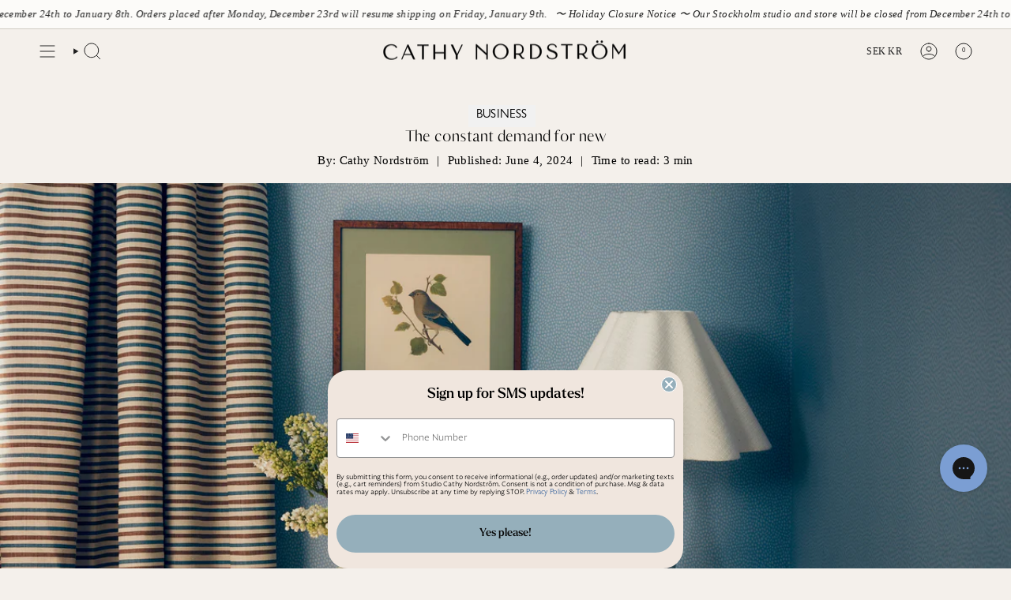

--- FILE ---
content_type: text/css
request_url: https://d2xvgzwm836rzd.cloudfront.net/blog_styles--studio-cathy-nordstrom.min.css?v=1744287031901
body_size: 4847
content:
.bloggle--blog-item-button { border: none; } #bloggy--article a:not(.bggle_button-link) {font-weight: 400;} #bloggy--article a:not(.bggle_button-link):hover {}.bloggle--broadcast-subtitle { text-transform: uppercase; letter-spacing: .12em; font-family: var(---font-stack-body); font-weight: var(---font-weight-body); font-size: calc(11px*var(---font-adjust-body)); font-style: var(---font-style-heading); line-height: 1.2; margin: .5em 0;}.bloggle--broadcast-button { line-height: 1.5; font-family: inherit; transition: .25s ease-out; display: inline-block; width: auto; text-decoration: none; text-align: center; vertical-align: middle; border-radius: none; cursor: pointer; padding: 16px 22px;}.bloggle--broadcast-button-primary { background-color: #000; color: #fff; border: 1px solid #000;}.bloggle--broadcast-button-primary:hover { background-color: #000; color: #ddd; border: 1px solid #000;}.bloggle--broadcast-button-secondary { background-color: transparent; color: #000; border: 1px solid #000;}.bloggle--broadcast-button-secondary:hover { background-color: #F7F7F7; color: #000; border: 1px solid #F7F7F7;}.rte a.bloggle--broadcast-button { text-decoration: none;}.bloggle--broadcast-button-primary.bggle_button-link { border: 1px solid !important;}.bloggle--broadcast-button-secondary.bggle_button-link { border: 1px solid !important;}.bloggle--broadcast-button-secondary.bggle_button-link:hover { border: 1px solid #F7F7F7 !important;} #bloggy--article p.text--1632322720720, #bloggy--article li.text--1632322720720, #bloggy--article h6.text--1632322720720, #bloggy--article h5.text--1632322720720, #bloggy--article h4.text--1632322720720, #bloggy--article h3.text--1632322720720, #bloggy--article h2.text--1632322720720, #bloggy--article h1.text--1632322720720, #bloggy--article span.text--1632322720720, #bloggle_article-layout p.text--1632322720720, #bloggle_article-layout li.text--1632322720720, #bloggle_article-layout h6.text--1632322720720, #bloggle_article-layout h5.text--1632322720720, #bloggle_article-layout h4.text--1632322720720, #bloggle_article-layout h3.text--1632322720720, #bloggle_article-layout h2.text--1632322720720, #bloggle_article-layout h1.text--1632322720720, #bloggle_article-layout span.text--1632322720720, #bloggle--blog_layout p.text--1632322720720, #bloggle--blog_layout li.text--1632322720720, #bloggle--blog_layout h6.text--1632322720720, #bloggle--blog_layout h5.text--1632322720720, #bloggle--blog_layout h4.text--1632322720720, #bloggle--blog_layout h3.text--1632322720720, #bloggle--blog_layout h2.text--1632322720720, #bloggle--blog_layout h1.text--1632322720720, #bloggle--blog_layout span.text--1632322720720 {font-weight:400;text-transform: none;font-style: normal;color: #000000;text-decoration:none;font-size:14px;line-height:20px;} #bloggy--article a.text--1632322720720 {text-transform: none;font-style: normal;font-size:14px;line-height:20px;}@media screen and (min-width: 768px) and (max-width: 1024px) { #bloggy--article p.text--1632322720720, #bloggy--article li.text--1632322720720, #bloggy--article h6.text--1632322720720, #bloggy--article h5.text--1632322720720, #bloggy--article h4.text--1632322720720, #bloggy--article h3.text--1632322720720, #bloggy--article h2.text--1632322720720, #bloggy--article h1.text--1632322720720, #bloggy--article span.text--1632322720720, #bloggle_article-layout p.text--1632322720720, #bloggle_article-layout li.text--1632322720720, #bloggle_article-layout h6.text--1632322720720, #bloggle_article-layout h5.text--1632322720720, #bloggle_article-layout h4.text--1632322720720, #bloggle_article-layout h3.text--1632322720720, #bloggle_article-layout h2.text--1632322720720, #bloggle_article-layout h1.text--1632322720720, #bloggle_article-layout span.text--1632322720720, #bloggle--blog_layout p.text--1632322720720, #bloggle--blog_layout li.text--1632322720720, #bloggle--blog_layout h6.text--1632322720720, #bloggle--blog_layout h5.text--1632322720720, #bloggle--blog_layout h4.text--1632322720720, #bloggle--blog_layout h3.text--1632322720720, #bloggle--blog_layout h2.text--1632322720720, #bloggle--blog_layout h1.text--1632322720720, #bloggle--blog_layout span.text--1632322720720 {font-size:13px;line-height:18px;}}@media screen and (max-width: 767px) { #bloggy--article p.text--1632322720720, #bloggy--article li.text--1632322720720, #bloggy--article h6.text--1632322720720, #bloggy--article h5.text--1632322720720, #bloggy--article h4.text--1632322720720, #bloggy--article h3.text--1632322720720, #bloggy--article h2.text--1632322720720, #bloggy--article h1.text--1632322720720, #bloggy--article span.text--1632322720720, #bloggle_article-layout p.text--1632322720720, #bloggle_article-layout li.text--1632322720720, #bloggle_article-layout h6.text--1632322720720, #bloggle_article-layout h5.text--1632322720720, #bloggle_article-layout h4.text--1632322720720, #bloggle_article-layout h3.text--1632322720720, #bloggle_article-layout h2.text--1632322720720, #bloggle_article-layout h1.text--1632322720720, #bloggle_article-layout span.text--1632322720720, #bloggle--blog_layout p.text--1632322720720, #bloggle--blog_layout li.text--1632322720720, #bloggle--blog_layout h6.text--1632322720720, #bloggle--blog_layout h5.text--1632322720720, #bloggle--blog_layout h4.text--1632322720720, #bloggle--blog_layout h3.text--1632322720720, #bloggle--blog_layout h2.text--1632322720720, #bloggle--blog_layout h1.text--1632322720720, #bloggle--blog_layout span.text--1632322720720 {font-size:12px;line-height:16px;}} #bloggy--article p.text--1632322711922, #bloggy--article li.text--1632322711922, #bloggy--article h6.text--1632322711922, #bloggy--article h5.text--1632322711922, #bloggy--article h4.text--1632322711922, #bloggy--article h3.text--1632322711922, #bloggy--article h2.text--1632322711922, #bloggy--article h1.text--1632322711922, #bloggy--article span.text--1632322711922, #bloggle_article-layout p.text--1632322711922, #bloggle_article-layout li.text--1632322711922, #bloggle_article-layout h6.text--1632322711922, #bloggle_article-layout h5.text--1632322711922, #bloggle_article-layout h4.text--1632322711922, #bloggle_article-layout h3.text--1632322711922, #bloggle_article-layout h2.text--1632322711922, #bloggle_article-layout h1.text--1632322711922, #bloggle_article-layout span.text--1632322711922, #bloggle--blog_layout p.text--1632322711922, #bloggle--blog_layout li.text--1632322711922, #bloggle--blog_layout h6.text--1632322711922, #bloggle--blog_layout h5.text--1632322711922, #bloggle--blog_layout h4.text--1632322711922, #bloggle--blog_layout h3.text--1632322711922, #bloggle--blog_layout h2.text--1632322711922, #bloggle--blog_layout h1.text--1632322711922, #bloggle--blog_layout span.text--1632322711922 {font-weight:400;text-transform: none;font-style: normal;color: #000000;text-decoration:none;font-size:14px;line-height:20px;} #bloggy--article a.text--1632322711922 {text-transform: none;font-style: normal;font-size:14px;line-height:20px;}@media screen and (min-width: 768px) and (max-width: 1024px) { #bloggy--article p.text--1632322711922, #bloggy--article li.text--1632322711922, #bloggy--article h6.text--1632322711922, #bloggy--article h5.text--1632322711922, #bloggy--article h4.text--1632322711922, #bloggy--article h3.text--1632322711922, #bloggy--article h2.text--1632322711922, #bloggy--article h1.text--1632322711922, #bloggy--article span.text--1632322711922, #bloggle_article-layout p.text--1632322711922, #bloggle_article-layout li.text--1632322711922, #bloggle_article-layout h6.text--1632322711922, #bloggle_article-layout h5.text--1632322711922, #bloggle_article-layout h4.text--1632322711922, #bloggle_article-layout h3.text--1632322711922, #bloggle_article-layout h2.text--1632322711922, #bloggle_article-layout h1.text--1632322711922, #bloggle_article-layout span.text--1632322711922, #bloggle--blog_layout p.text--1632322711922, #bloggle--blog_layout li.text--1632322711922, #bloggle--blog_layout h6.text--1632322711922, #bloggle--blog_layout h5.text--1632322711922, #bloggle--blog_layout h4.text--1632322711922, #bloggle--blog_layout h3.text--1632322711922, #bloggle--blog_layout h2.text--1632322711922, #bloggle--blog_layout h1.text--1632322711922, #bloggle--blog_layout span.text--1632322711922 {font-size:13px;line-height:18px;}}@media screen and (max-width: 767px) { #bloggy--article p.text--1632322711922, #bloggy--article li.text--1632322711922, #bloggy--article h6.text--1632322711922, #bloggy--article h5.text--1632322711922, #bloggy--article h4.text--1632322711922, #bloggy--article h3.text--1632322711922, #bloggy--article h2.text--1632322711922, #bloggy--article h1.text--1632322711922, #bloggy--article span.text--1632322711922, #bloggle_article-layout p.text--1632322711922, #bloggle_article-layout li.text--1632322711922, #bloggle_article-layout h6.text--1632322711922, #bloggle_article-layout h5.text--1632322711922, #bloggle_article-layout h4.text--1632322711922, #bloggle_article-layout h3.text--1632322711922, #bloggle_article-layout h2.text--1632322711922, #bloggle_article-layout h1.text--1632322711922, #bloggle_article-layout span.text--1632322711922, #bloggle--blog_layout p.text--1632322711922, #bloggle--blog_layout li.text--1632322711922, #bloggle--blog_layout h6.text--1632322711922, #bloggle--blog_layout h5.text--1632322711922, #bloggle--blog_layout h4.text--1632322711922, #bloggle--blog_layout h3.text--1632322711922, #bloggle--blog_layout h2.text--1632322711922, #bloggle--blog_layout h1.text--1632322711922, #bloggle--blog_layout span.text--1632322711922 {font-size:12px;line-height:16px;}} #bloggy--article p.text--1632322703930, #bloggy--article li.text--1632322703930, #bloggy--article h6.text--1632322703930, #bloggy--article h5.text--1632322703930, #bloggy--article h4.text--1632322703930, #bloggy--article h3.text--1632322703930, #bloggy--article h2.text--1632322703930, #bloggy--article h1.text--1632322703930, #bloggy--article span.text--1632322703930, #bloggle_article-layout p.text--1632322703930, #bloggle_article-layout li.text--1632322703930, #bloggle_article-layout h6.text--1632322703930, #bloggle_article-layout h5.text--1632322703930, #bloggle_article-layout h4.text--1632322703930, #bloggle_article-layout h3.text--1632322703930, #bloggle_article-layout h2.text--1632322703930, #bloggle_article-layout h1.text--1632322703930, #bloggle_article-layout span.text--1632322703930, #bloggle--blog_layout p.text--1632322703930, #bloggle--blog_layout li.text--1632322703930, #bloggle--blog_layout h6.text--1632322703930, #bloggle--blog_layout h5.text--1632322703930, #bloggle--blog_layout h4.text--1632322703930, #bloggle--blog_layout h3.text--1632322703930, #bloggle--blog_layout h2.text--1632322703930, #bloggle--blog_layout h1.text--1632322703930, #bloggle--blog_layout span.text--1632322703930 {font-weight:400;text-transform: none;font-style: normal;color: #000000;text-decoration:none;font-size:14px;line-height:20px;} #bloggy--article a.text--1632322703930 {text-transform: none;font-style: normal;font-size:14px;line-height:20px;}@media screen and (min-width: 768px) and (max-width: 1024px) { #bloggy--article p.text--1632322703930, #bloggy--article li.text--1632322703930, #bloggy--article h6.text--1632322703930, #bloggy--article h5.text--1632322703930, #bloggy--article h4.text--1632322703930, #bloggy--article h3.text--1632322703930, #bloggy--article h2.text--1632322703930, #bloggy--article h1.text--1632322703930, #bloggy--article span.text--1632322703930, #bloggle_article-layout p.text--1632322703930, #bloggle_article-layout li.text--1632322703930, #bloggle_article-layout h6.text--1632322703930, #bloggle_article-layout h5.text--1632322703930, #bloggle_article-layout h4.text--1632322703930, #bloggle_article-layout h3.text--1632322703930, #bloggle_article-layout h2.text--1632322703930, #bloggle_article-layout h1.text--1632322703930, #bloggle_article-layout span.text--1632322703930, #bloggle--blog_layout p.text--1632322703930, #bloggle--blog_layout li.text--1632322703930, #bloggle--blog_layout h6.text--1632322703930, #bloggle--blog_layout h5.text--1632322703930, #bloggle--blog_layout h4.text--1632322703930, #bloggle--blog_layout h3.text--1632322703930, #bloggle--blog_layout h2.text--1632322703930, #bloggle--blog_layout h1.text--1632322703930, #bloggle--blog_layout span.text--1632322703930 {font-size:13px;line-height:18px;}}@media screen and (max-width: 767px) { #bloggy--article p.text--1632322703930, #bloggy--article li.text--1632322703930, #bloggy--article h6.text--1632322703930, #bloggy--article h5.text--1632322703930, #bloggy--article h4.text--1632322703930, #bloggy--article h3.text--1632322703930, #bloggy--article h2.text--1632322703930, #bloggy--article h1.text--1632322703930, #bloggy--article span.text--1632322703930, #bloggle_article-layout p.text--1632322703930, #bloggle_article-layout li.text--1632322703930, #bloggle_article-layout h6.text--1632322703930, #bloggle_article-layout h5.text--1632322703930, #bloggle_article-layout h4.text--1632322703930, #bloggle_article-layout h3.text--1632322703930, #bloggle_article-layout h2.text--1632322703930, #bloggle_article-layout h1.text--1632322703930, #bloggle_article-layout span.text--1632322703930, #bloggle--blog_layout p.text--1632322703930, #bloggle--blog_layout li.text--1632322703930, #bloggle--blog_layout h6.text--1632322703930, #bloggle--blog_layout h5.text--1632322703930, #bloggle--blog_layout h4.text--1632322703930, #bloggle--blog_layout h3.text--1632322703930, #bloggle--blog_layout h2.text--1632322703930, #bloggle--blog_layout h1.text--1632322703930, #bloggle--blog_layout span.text--1632322703930 {font-size:12px;line-height:16px;}} #bloggy--article p.text--1632322694671, #bloggy--article li.text--1632322694671, #bloggy--article h6.text--1632322694671, #bloggy--article h5.text--1632322694671, #bloggy--article h4.text--1632322694671, #bloggy--article h3.text--1632322694671, #bloggy--article h2.text--1632322694671, #bloggy--article h1.text--1632322694671, #bloggy--article span.text--1632322694671, #bloggle_article-layout p.text--1632322694671, #bloggle_article-layout li.text--1632322694671, #bloggle_article-layout h6.text--1632322694671, #bloggle_article-layout h5.text--1632322694671, #bloggle_article-layout h4.text--1632322694671, #bloggle_article-layout h3.text--1632322694671, #bloggle_article-layout h2.text--1632322694671, #bloggle_article-layout h1.text--1632322694671, #bloggle_article-layout span.text--1632322694671, #bloggle--blog_layout p.text--1632322694671, #bloggle--blog_layout li.text--1632322694671, #bloggle--blog_layout h6.text--1632322694671, #bloggle--blog_layout h5.text--1632322694671, #bloggle--blog_layout h4.text--1632322694671, #bloggle--blog_layout h3.text--1632322694671, #bloggle--blog_layout h2.text--1632322694671, #bloggle--blog_layout h1.text--1632322694671, #bloggle--blog_layout span.text--1632322694671 {font-weight:400;text-transform: none;font-style: normal;color: #000000;text-decoration:none;font-size:14px;line-height:20px;} #bloggy--article a.text--1632322694671 {text-transform: none;font-style: normal;font-size:14px;line-height:20px;}@media screen and (min-width: 768px) and (max-width: 1024px) { #bloggy--article p.text--1632322694671, #bloggy--article li.text--1632322694671, #bloggy--article h6.text--1632322694671, #bloggy--article h5.text--1632322694671, #bloggy--article h4.text--1632322694671, #bloggy--article h3.text--1632322694671, #bloggy--article h2.text--1632322694671, #bloggy--article h1.text--1632322694671, #bloggy--article span.text--1632322694671, #bloggle_article-layout p.text--1632322694671, #bloggle_article-layout li.text--1632322694671, #bloggle_article-layout h6.text--1632322694671, #bloggle_article-layout h5.text--1632322694671, #bloggle_article-layout h4.text--1632322694671, #bloggle_article-layout h3.text--1632322694671, #bloggle_article-layout h2.text--1632322694671, #bloggle_article-layout h1.text--1632322694671, #bloggle_article-layout span.text--1632322694671, #bloggle--blog_layout p.text--1632322694671, #bloggle--blog_layout li.text--1632322694671, #bloggle--blog_layout h6.text--1632322694671, #bloggle--blog_layout h5.text--1632322694671, #bloggle--blog_layout h4.text--1632322694671, #bloggle--blog_layout h3.text--1632322694671, #bloggle--blog_layout h2.text--1632322694671, #bloggle--blog_layout h1.text--1632322694671, #bloggle--blog_layout span.text--1632322694671 {font-size:13px;line-height:18px;}}@media screen and (max-width: 767px) { #bloggy--article p.text--1632322694671, #bloggy--article li.text--1632322694671, #bloggy--article h6.text--1632322694671, #bloggy--article h5.text--1632322694671, #bloggy--article h4.text--1632322694671, #bloggy--article h3.text--1632322694671, #bloggy--article h2.text--1632322694671, #bloggy--article h1.text--1632322694671, #bloggy--article span.text--1632322694671, #bloggle_article-layout p.text--1632322694671, #bloggle_article-layout li.text--1632322694671, #bloggle_article-layout h6.text--1632322694671, #bloggle_article-layout h5.text--1632322694671, #bloggle_article-layout h4.text--1632322694671, #bloggle_article-layout h3.text--1632322694671, #bloggle_article-layout h2.text--1632322694671, #bloggle_article-layout h1.text--1632322694671, #bloggle_article-layout span.text--1632322694671, #bloggle--blog_layout p.text--1632322694671, #bloggle--blog_layout li.text--1632322694671, #bloggle--blog_layout h6.text--1632322694671, #bloggle--blog_layout h5.text--1632322694671, #bloggle--blog_layout h4.text--1632322694671, #bloggle--blog_layout h3.text--1632322694671, #bloggle--blog_layout h2.text--1632322694671, #bloggle--blog_layout h1.text--1632322694671, #bloggle--blog_layout span.text--1632322694671 {font-size:12px;line-height:16px;}} #bloggy--article p.text--1632322687933, #bloggy--article li.text--1632322687933, #bloggy--article h6.text--1632322687933, #bloggy--article h5.text--1632322687933, #bloggy--article h4.text--1632322687933, #bloggy--article h3.text--1632322687933, #bloggy--article h2.text--1632322687933, #bloggy--article h1.text--1632322687933, #bloggy--article span.text--1632322687933, #bloggle_article-layout p.text--1632322687933, #bloggle_article-layout li.text--1632322687933, #bloggle_article-layout h6.text--1632322687933, #bloggle_article-layout h5.text--1632322687933, #bloggle_article-layout h4.text--1632322687933, #bloggle_article-layout h3.text--1632322687933, #bloggle_article-layout h2.text--1632322687933, #bloggle_article-layout h1.text--1632322687933, #bloggle_article-layout span.text--1632322687933, #bloggle--blog_layout p.text--1632322687933, #bloggle--blog_layout li.text--1632322687933, #bloggle--blog_layout h6.text--1632322687933, #bloggle--blog_layout h5.text--1632322687933, #bloggle--blog_layout h4.text--1632322687933, #bloggle--blog_layout h3.text--1632322687933, #bloggle--blog_layout h2.text--1632322687933, #bloggle--blog_layout h1.text--1632322687933, #bloggle--blog_layout span.text--1632322687933 {font-weight:400;text-transform: none;font-style: normal;color: #000000;text-decoration:none;font-size:14px;line-height:20px;} #bloggy--article a.text--1632322687933 {text-transform: none;font-style: normal;font-size:14px;line-height:20px;}@media screen and (min-width: 768px) and (max-width: 1024px) { #bloggy--article p.text--1632322687933, #bloggy--article li.text--1632322687933, #bloggy--article h6.text--1632322687933, #bloggy--article h5.text--1632322687933, #bloggy--article h4.text--1632322687933, #bloggy--article h3.text--1632322687933, #bloggy--article h2.text--1632322687933, #bloggy--article h1.text--1632322687933, #bloggy--article span.text--1632322687933, #bloggle_article-layout p.text--1632322687933, #bloggle_article-layout li.text--1632322687933, #bloggle_article-layout h6.text--1632322687933, #bloggle_article-layout h5.text--1632322687933, #bloggle_article-layout h4.text--1632322687933, #bloggle_article-layout h3.text--1632322687933, #bloggle_article-layout h2.text--1632322687933, #bloggle_article-layout h1.text--1632322687933, #bloggle_article-layout span.text--1632322687933, #bloggle--blog_layout p.text--1632322687933, #bloggle--blog_layout li.text--1632322687933, #bloggle--blog_layout h6.text--1632322687933, #bloggle--blog_layout h5.text--1632322687933, #bloggle--blog_layout h4.text--1632322687933, #bloggle--blog_layout h3.text--1632322687933, #bloggle--blog_layout h2.text--1632322687933, #bloggle--blog_layout h1.text--1632322687933, #bloggle--blog_layout span.text--1632322687933 {font-size:13px;line-height:18px;}}@media screen and (max-width: 767px) { #bloggy--article p.text--1632322687933, #bloggy--article li.text--1632322687933, #bloggy--article h6.text--1632322687933, #bloggy--article h5.text--1632322687933, #bloggy--article h4.text--1632322687933, #bloggy--article h3.text--1632322687933, #bloggy--article h2.text--1632322687933, #bloggy--article h1.text--1632322687933, #bloggy--article span.text--1632322687933, #bloggle_article-layout p.text--1632322687933, #bloggle_article-layout li.text--1632322687933, #bloggle_article-layout h6.text--1632322687933, #bloggle_article-layout h5.text--1632322687933, #bloggle_article-layout h4.text--1632322687933, #bloggle_article-layout h3.text--1632322687933, #bloggle_article-layout h2.text--1632322687933, #bloggle_article-layout h1.text--1632322687933, #bloggle_article-layout span.text--1632322687933, #bloggle--blog_layout p.text--1632322687933, #bloggle--blog_layout li.text--1632322687933, #bloggle--blog_layout h6.text--1632322687933, #bloggle--blog_layout h5.text--1632322687933, #bloggle--blog_layout h4.text--1632322687933, #bloggle--blog_layout h3.text--1632322687933, #bloggle--blog_layout h2.text--1632322687933, #bloggle--blog_layout h1.text--1632322687933, #bloggle--blog_layout span.text--1632322687933 {font-size:12px;line-height:16px;}} #bloggy--article a.button--1632322388124, #bloggy--article button.button--1632322388124, #bloggle_article-layout button.button--1632322388124, #bloggle_article-layout a.button--1632322388124, #bloggle--blog_layout button.button--1632322388124, #bloggle--blog_layout a.button--1632322388124, #bloggle-template__comment-wrapper button.button--1632322388124, #bloggle-template__comment-wrapper a.button--1632322388124 { cursor: pointer; display: block; width: fit-content;background-color: #FFFFFF;padding-left: 10px;padding-right: 10px;padding-bottom: 10px;padding-top: 10px;font-weight:400;text-transform: none;font-style: normal;color: #000000;text-decoration: none;font-size:14px;line-height:20px;}@media screen and (min-width: 768px) and (max-width: 1024px) {#bloggy--article a.button--1632322388124, #bloggy--article button.button--1632322388124, #bloggle_article-layout button.button--1632322388124, #bloggle_article-layout a.button--1632322388124, #bloggle--blog_layout button.button--1632322388124, #bloggle--blog_layout a.button--1632322388124, #bloggle-template__comment-wrapper button.button--1632322388124, #bloggle-template__comment-wrapper a.button--1632322388124 {font-size:13px;line-height:18px;}}@media screen and (max-width: 767px) {#bloggy--article a.button--1632322388124, #bloggy--article button.button--1632322388124, #bloggle_article-layout button.button--1632322388124, #bloggle_article-layout a.button--1632322388124, #bloggle--blog_layout button.button--1632322388124, #bloggle--blog_layout a.button--1632322388124, #bloggle-template__comment-wrapper button.button--1632322388124, #bloggle-template__comment-wrapper a.button--1632322388124 {font-size:12px;line-height:16px;}}#bloggy--article a.button--1632322388124:hover, #bloggy--article button.button--1632322388124:hover, #bloggle_article-layout button.button--1632322388124:hover, #bloggle_article-layout a.button--1632322388124:hover, #bloggle--blog_layout button.button--1632322388124:hover, #bloggle--blog_layout a.button--1632322388124:hover, #bloggle-template__comment-wrapper button.button--1632322388124:hover, #bloggle-template__comment-wrapper a.button--1632322388124:hover {} #bloggy--article a.button--1632322364367, #bloggy--article button.button--1632322364367, #bloggle_article-layout button.button--1632322364367, #bloggle_article-layout a.button--1632322364367, #bloggle--blog_layout button.button--1632322364367, #bloggle--blog_layout a.button--1632322364367, #bloggle-template__comment-wrapper button.button--1632322364367, #bloggle-template__comment-wrapper a.button--1632322364367 { cursor: pointer; display: block; width: fit-content;background-color: #FFFFFF;padding-left: 10px;padding-right: 10px;padding-bottom: 10px;padding-top: 10px;font-weight:400;text-transform: none;font-style: normal;color: #000000;text-decoration: none;font-size:14px;line-height:20px;}@media screen and (min-width: 768px) and (max-width: 1024px) {#bloggy--article a.button--1632322364367, #bloggy--article button.button--1632322364367, #bloggle_article-layout button.button--1632322364367, #bloggle_article-layout a.button--1632322364367, #bloggle--blog_layout button.button--1632322364367, #bloggle--blog_layout a.button--1632322364367, #bloggle-template__comment-wrapper button.button--1632322364367, #bloggle-template__comment-wrapper a.button--1632322364367 {font-size:13px;line-height:18px;}}@media screen and (max-width: 767px) {#bloggy--article a.button--1632322364367, #bloggy--article button.button--1632322364367, #bloggle_article-layout button.button--1632322364367, #bloggle_article-layout a.button--1632322364367, #bloggle--blog_layout button.button--1632322364367, #bloggle--blog_layout a.button--1632322364367, #bloggle-template__comment-wrapper button.button--1632322364367, #bloggle-template__comment-wrapper a.button--1632322364367 {font-size:12px;line-height:16px;}}#bloggy--article a.button--1632322364367:hover, #bloggy--article button.button--1632322364367:hover, #bloggle_article-layout button.button--1632322364367:hover, #bloggle_article-layout a.button--1632322364367:hover, #bloggle--blog_layout button.button--1632322364367:hover, #bloggle--blog_layout a.button--1632322364367:hover, #bloggle-template__comment-wrapper button.button--1632322364367:hover, #bloggle-template__comment-wrapper a.button--1632322364367:hover {} #bloggy--article .margin_vertical--large {margin-top: 50px;margin-bottom: 50px;} #bloggy--article .padding_vertical--large {padding-top: 50px;padding-bottom: 50px;}@media screen and (min-width: 768px) and (max-width: 1024px) {#bloggy--article .margin_vertical--large {margin-top: 50px;margin-bottom: 50px;}#bloggy--article .padding_vertical--large {padding-top: 50px;padding-bottom: 50px;}}@media screen and (max-width: 767px) {#bloggy--article .margin_vertical--large {margin-top: 50px;margin-bottom: 50px;}#bloggy--article .padding_vertical--large {padding-top: 50px;padding-bottom: 50px;}} #bloggy--article .margin_vertical--medium {margin-top: 20px;margin-bottom: 20px;} #bloggy--article .padding_vertical--medium {padding-top: 20px;padding-bottom: 20px;}@media screen and (min-width: 768px) and (max-width: 1024px) {#bloggy--article .margin_vertical--medium {margin-top: 20px;margin-bottom: 20px;}#bloggy--article .padding_vertical--medium {padding-top: 20px;padding-bottom: 20px;}}@media screen and (max-width: 767px) {#bloggy--article .margin_vertical--medium {margin-top: 20px;margin-bottom: 20px;}#bloggy--article .padding_vertical--medium {padding-top: 20px;padding-bottom: 20px;}} #bloggy--article .margin_vertical--small {margin-top: 10px;margin-bottom: 10px;} #bloggy--article .padding_vertical--small {padding-top: 10px;padding-bottom: 10px;}@media screen and (min-width: 768px) and (max-width: 1024px) {#bloggy--article .margin_vertical--small {margin-top: 10px;margin-bottom: 10px;}#bloggy--article .padding_vertical--small {padding-top: 10px;padding-bottom: 10px;}}@media screen and (max-width: 767px) {#bloggy--article .margin_vertical--small {margin-top: 10px;margin-bottom: 10px;}#bloggy--article .padding_vertical--small {padding-top: 10px;padding-bottom: 10px;}} #bloggy--article .no--margin-vertical {margin-top: 0px;margin-bottom: 0px;} #bloggy--article .no--padding-vertical {padding-top: 0px;padding-bottom: 0px;} #bloggy--article .margin_horizontal--large {margin-left: 50px;margin-right: 50px;} #bloggy--article .padding_horizontal--large {padding-left: 50px;padding-right: 50px;}@media screen and (min-width: 768px) and (max-width: 1024px) {#bloggy--article .margin_horizontal--large {margin-left: 50px;margin-right: 50px;}#bloggy--article .padding_horizontal--large {padding-left: 50px;padding-right: 50px;}}@media screen and (max-width: 767px) {#bloggy--article .margin_horizontal--large {margin-left: 50px;margin-right: 50px;}#bloggy--article .padding_horizontal--large {padding-left: 50px;padding-right: 50px;}} #bloggy--article .margin_horizontal--medium {margin-left: 20px;margin-right: 20px;} #bloggy--article .padding_horizontal--medium {padding-left: 20px;padding-right: 20px;}@media screen and (min-width: 768px) and (max-width: 1024px) {#bloggy--article .margin_horizontal--medium {margin-left: 20px;margin-right: 20px;}#bloggy--article .padding_horizontal--medium {padding-left: 20px;padding-right: 20px;}}@media screen and (max-width: 767px) {#bloggy--article .margin_horizontal--medium {margin-left: 20px;margin-right: 20px;}#bloggy--article .padding_horizontal--medium {padding-left: 20px;padding-right: 20px;}} #bloggy--article .margin_horizontal--small {margin-left: 10px;margin-right: 10px;} #bloggy--article .padding_horizontal--small {padding-left: 10px;padding-right: 10px;}@media screen and (min-width: 768px) and (max-width: 1024px) {#bloggy--article .margin_horizontal--small {margin-left: 10px;margin-right: 10px;}#bloggy--article .padding_horizontal--small {padding-left: 10px;padding-right: 10px;}}@media screen and (max-width: 767px) {#bloggy--article .margin_horizontal--small {margin-left: 10px;margin-right: 10px;}#bloggy--article .padding_horizontal--small {padding-left: 10px;padding-right: 10px;}} #bloggy--article .no--margin-horizontal {margin-left: 0px;margin-right: 0px;} #bloggy--article .no--padding-horizontal {padding-left: 0px;padding-right: 0px;}}@media screen and (max-width: 767px) {#bloggy--article .xs--100 { width: 100% !important; margin-left: 0px !important; margin-right: 0px !important; padding-left: 0px !important; padding-right: 0px !important; }} #bloggy--article .bggle_double-column { display: grid; grid-template-columns: repeat(2, calc(50% - 10px)); column-gap: 20px;}#article-header, #bloggle_rte, #bloggle_article-layout, #bloggle_article, #bloggle--blog_layout .content--container, #bloggle--blog_layout {box-sizing: border-box!important;}/* General *//* ========================= */ .bggle--slider, .bggle--slider-blog { display: block !important; } #bloggy--article ol { list-style-type: decimal; } #bloggy--article ul { list-style-type: disc; } #bloggy--article li::marker { display: initial !important; font-size: inherit !important; } #bloggy--article .bggle_product-container { display: inline-block !important; } #bloggy--article { display: flex; flex-direction: column; } #bloggy--article, #bloggy--article div { -webkit-box-sizing: border-box; -moz-box-sizing: border-box; box-sizing: border-box; } #bloggy--article img[data-sizes="auto"] { display: block; width: 100%; } #bloggy--article .bggle--child-link { padding-left: 20px; } #bloggy--article p a { text-decoration: underline; } #bloggy--article .bggle--block { direction: ltr; } #bloggy--article .bggle_text hr { margin-top: 20px; margin-bottom: 20px; } #bloggy--article .bggle_text a { font-size: inherit; } #preloader { display: none !important; } #bloggy--article .flex-wrap { flex-wrap: wrap; } #bloggy--article .bggle_video iframe { max-width: 100%; min-height: initial !important; } #bloggy--article.bggle-wrapper { padding: 20px; } #bloggy--article .fd--row { display: flex; flex-direction: row; } #bloggy--article .fd--column { display: flex; flex-direction: column; } #bloggy--article .jc--center { justify-content: center; } #bloggy--article .jc--start { justify-content: flex-start; } #bloggy--article .jc--end { justify-content: flex-end; } #bloggy--article .flex--order { order: -2; } #bloggy--article .text__left { text-align: left; } #bloggy--article .fw_700 { font-weight: 700; } #bloggy--article .text__center { text-align: center; } #bloggy--article .text__right { text-align: right; } #bloggy--article .ml--auto { margin-left: auto; } #bloggy--article .mr--auto { margin-right: auto; } #bloggy--article .m--auto { margin-left: auto; margin-right: auto; } .bggle--margin-auto { margin-left: auto !important; margin-right: auto !important; } #bloggy--article .bggle_summary .one-summary{ margin-bottom: 20px; display: flex; flex-direction: row; justify-content: flex-start; align-items: flex-start; } #bloggy--article .bggle_summary .margin-summary{ margin-bottom: 20px; } #bloggy--article .bggle_summary .blggle-summary-iconV2{ display: flex; } #bloggy--article .bggle_summary .one-summary:last-child { margin-bottom: 0px; } #bloggy--article .bggle_summary .text-summary{ padding-left: 20px; width: fit-content; } #bloggy--article .bggle_summary .tick{ width: 20px; margin-top: 3px; } #bloggy--article .margin-top_none { margin-top: 0px !important; } #bloggy--article .margin-bottom_none { margin-bottom: 0px !important; } .bggle_button-link .bloggle_product--infos, .bggle_button-link .bloggle--vendor, .bggle_button-link .bloggle_product--price-currency, .bggle_button-link .bloggle_product--compare-at-price { border: none !important; } .bggle_product-container .bggle_button-link { text-decoration: none; color: inherit; border-bottom: 0px; } #bloggy--article .bggle_button { display: flex; align-items: center; }/* Products *//* ========================= */#bloggy--article .bggle_product-grid button {min-width: auto !important;}#bloggy--article .bggle--compare, #bloggy--article .bggle--price { margin-left: 4px; margin-right: 4px;}#bloggy--article .bggle--compare { text-decoration: line-through;}#bloggy--article .bloggle_product--img { margin-left: auto; margin-right: auto;}#bloggy--article .bggle--slider { display: flex; flex-direction: row; justify-content: center;}#bloggy--article .bloggle_product--price, #bloggy--article .bloggle_product--price-currency { margin-top: 0px; margin-bottom: 0px;}#bloggy--article .bggle_spacer { display: flex; flex-direction: row; align-items: center;}#bloggy--article .bggle--slider .bggle_product { cursor: pointer;}#bloggy--article .bloggle_product--infos { margin-bottom: 10px;}#bloggy--article .bggle_product-container { display: flex; flex-direction: column;}#bloggy--article strong { font-weight: 700;}#bloggy--article .bggle_product-container .bloggle_product--img { max-width: 100%;}#bloggy--article .tns-nav { text-align: center; margin-top: 10px; margin-bottom: 10px;}#bloggy--article .tns-controls { display: none;}#bloggy--article .bloggle_product--img { margin-top: 0px; margin-bottom: 15px;}#bloggy--article .tns-nav > [aria-controls] { width: 8px; height: 8px; padding: 0; margin: 0 5px; border-radius: 50%; background: #ddd; border: 0; min-height: 8px; min-width: 8px; max-height: 8px; max-width: 8px;}#bloggy--article .tns-nav > .tns-nav-active { background: #000;}@media screen and (max-width: 767px) { #bloggy--article .bggle_double-column { grid-template-columns: repeat(1, 100%); row-gap: 10px; }}/* Marges *//* ========================= */ #bloggy--article .padding_right--none { padding-right: 0px; } #bloggy--article .padding_left--none { padding-left: 0px; } #bloggy--article .margin_left--none { margin-left: 0px; } #bloggy--article .margin_right--none { margin-right: 0px; } #bloggy--article .margin__auto { margin-left: auto; margin-right: auto; } #bloggy--article p, #bloggy--article h6, #bloggy--article h5, #bloggy--article h4, #bloggy--article h3, #bloggy--article h2, #bloggy--article h1 { margin-top: 0px; margin-bottom: 0px; padding-top: 0px; padding-bottom: 0px; }#bloggy--article .bggle_text-with-image, #bloggy--article .bggle_text-with-video, #bloggy--article .bggle_product-with-text { display: flex; flex-wrap: wrap;}#bloggy--article .bggle_text-with-image.bggle--v2, #bloggy--article .bggle_text-with-video.bggle--v2, #bloggy--article .bggle_product-with-text.bggle--v2 { gap: 20px;}#bloggy--article .bggle_text-with-image .bggle_text--container .bggle_button-link { display: flex !important; align-items: center;}#bloggy--article .bggle_text--container, #bloggy--article .bggle_image--container, #bloggy--article .bggle_product--container { width: 50%;}#bloggy--article .bggle--v2 .bggle_text--container, #bloggy--article .bggle--v2 .bggle_image--container, #bloggy--article .bggle--v2 .bggle_product--container { width: calc(50% - 10px);}#bloggy--article .bggle_product--container.one-product { width: auto;}#bloggy--article .bggle_image--container, #bloggy--article .bggle_product--container { position: sticky; height: fit-content; top: 20px;}#bloggy--article .bggle_image--container.bggle_image--containerV2, #bloggy--article .bggle_product--container.bggle_product--containerV2, #bloggy--article .bggle_text-with-video.bggle_image--containerV2 { position: relative; top:0;}#bloggy--article .bggl_sticky { position: sticky!important; top:20px!important;}.bggle_image .bggle_image-link { width: 100%;}#bloggy--article .bggle_image-source { font-size: 13px; font-style: italic;}@media screen and (max-width: 767px) { #bloggy--article .bggle_text--container, #bloggy--article .bggle_image--container, #bloggy--article .bggle_product--container { width: 100% !important; } #bloggy--article .one-product .bloggle_product--img { margin-left: auto !important; margin-right: auto !important; margin-bottom: 10px !important; } #bloggy--article .blog__img { padding-left: 0px !important; padding-right: 0px !important; } #bloggy--article .bggle_image-source { padding-left: 0px !important; padding-right: 0px !important; } #bloggy--article .bggle_image--container.aboveText.imageLeft, #bloggy--article .bggle_product-with-text .aboveText.productLeft { margin-bottom: 20px; } #bloggy--article .bggle--v2 .bggle_image--container.aboveText.imageLeft, #bloggy--article .bggle_product-with-text.bggle--v2 .aboveText.productLeft { margin-bottom: 0px; } #bloggy--article .bggle_product-with-text .bggle_product--container { padding-left: 0px !important; padding-right: 0px !important; } #bloggy--article .bggle_image--container.aboveText.imageRight, #bloggy--article .bggle_product-with-text .aboveText.productRight { margin-bottom: 20px; order: -1; } #bloggy--article .bggle_image--container.underText.imageLeft, #bloggy--article .bggle_product-with-text .underText.productLeft { margin-top: 20px; margin-bottom: 0px; order: 3; } #bloggy--article .bggle--v2 .bggle_image--container.aboveText.imageRight, #bloggy--article .bggle--v2 .bggle_product-with-text .aboveText.productRight { margin-bottom: 0px; order: -1; } #bloggy--article .bggle--v2 .bggle_image--container.underText.imageLeft, #bloggy--article .bggle_product-with-text.bggle--v2 .underText.productLeft { margin-top: 0px; margin-bottom: 0px; order: 3; } #bloggy--article .bggle_image--container.underText.imageRight, #bloggy--article .bggle_product-with-text .underText.productRight { margin-top: 20px; } #bloggy--article .bggle--v2 .bggle_image--container.underText.imageRight, #bloggy--article .bggle_product-with-text.bggle--v2 .underText.productRight { margin-top: 0px; } #bloggy--article .bggle_image--container, #bloggy--article .bggle_product--container { position: relative; height: fit-content; top: 0px; }}/* Double images in column *//* ========================= */#bloggy--article .bggle_double-images { display: flex; flex-direction: row;}#bloggy--article .bggle_double-images.bggle--v2 { gap: 20px;}#bloggy--article .first--image { padding-right: 10px;}#bloggy--article .second--image { padding-left: 10px;}#bloggy--article .bggle--v2 .first--image { padding-right: 0px;}#bloggy--article .bggle--v2 .second--image { padding-left: 0px;}#bloggy--article .first--image, #bloggy--article .second--image { display: flex; flex-direction: column; width: 50%; align-items: flex-start; justify-content: flex-start;}#bloggy--article .bggle--v2 .first--image, #bloggy--article .bggle--v2 .second--image { width: calc(50% - 10px);}#bloggy--article .bggle_text-with-image .imageLeft, #bloggy--article .bggle_product-with-text .productLeft, #bloggy--article .bggle_text-with-video .imageLeft{ order: -1}#bloggy--article .bggle_text-with-image .imageRight, #bloggy--article .bggle_product-with-text .productRight, #bloggy--article .bggle_text-with-video .imageRight { order: 1}#bloggy--article .blog__img { object-fit: cover; margin-top: 0px; margin-bottom: 0px; width: 100%;}#bloggy--article .cursor--pointer { cursor: pointer;}/* Triple Image *//* ========================= */#bloggy--article .bggle_triple-images { display: grid; grid-template-columns: repeat(3, 1fr); grid-template-rows: 1fr;}@media screen and (max-width: 768px) { #bloggy--article .bggle_triple-images { grid-template-columns: repeat(1, 1fr); }}/* One product *//* ========================= */#bloggy--article .bggle_one-product { max-width: 100%;}[dir="rtl"] #bloggy--article .product--hor .bloggle_product--img { margin-right: 0px !important; margin-left: 20px !important;}#bloggy--article .bggle_one-product.product--hor .bggle_button-link { display: flex; align-items: center;}#bloggy--article .bggle_one-product.product--hor .bloggle_product--img { margin-right: 20px; max-width: 300px; margin-bottom: 0px;}@media screen and (max-width: 1024px) { #bloggy--article .bggle_one-product.product--hor .bggle_button-link { display: flex; flex-direction: column; align-items: center; flex-wrap: wrap; } #bloggy--article .bggle_one-product.product--hor .bloggle_product--img { margin-right: 15px; max-width: 100%; margin-bottom: 0px; }}@media screen and (max-width: 767px) { #bloggy--article .bggle_one-product.product--hor .bloggle_product--img { max-width: 108px; }}/* Blog post reco *//* ========================= */#bloggy--article .bggle--slider-blog { display: flex; flex-direction: row; justify-content: flex-start;}#bloggy--article .bggle_blog-post-title { margin-top: 10px; margin-bottom: 10px;}#bloggy--article .bggle_blog-post-image { object-fit: cover;}#bloggy--article .bggle_blog-post-url { display: flex; flex-direction: column;}@media screen and (max-width: 767px) { #bloggy--article .bggle_text-with-image .image--container, #bloggy--article .bggle_text-with-video .image--container { order: 1 !important; } #bloggy--article .blog__img { width: 100%; margin-left: auto; margin-right: auto; } #bloggy--article .xs--100 .blog__img { width: 100% !important; } #bloggy--article .first--image, #bloggy--article .second--image { width: 100%; } #bloggy--article .xs--100 { width: 100% !important; padding-left: 0px; padding-right: 0px; } #bloggy--article .second--image.xs--100 { padding-top: 20px; }}#bloggy--article img {opacity: 1 !important;} img.lazyloadedbloggle { opacity: 1 !important; }#bloggy--article .bggle_product-container .bggle_button-link, #bloggy--article .bggle_product--container .bggle_button-link, #bloggy--article .bggle_blog-post-container .bggle_blog-post-url {text-decoration: none !important;}#bloggy--article .button-social .bggle_button-link {margin: 0 10px;padding: 5px 10px;border-radius: 3px;background: grey;text-decoration: none;color: white;transition: all 0.3s;align-items: center;}#bloggy--article .button-social .bggle_button-link:hover{ background: rgba(80,80,80,0.7)}@media screen and (max-width: 767px) { .bggle_social .flex.fd--row.jc--center { flex-wrap: wrap; } #bloggy--article .button-social { width: 130px; margin-top: 16px; } #bloggy--article .button-social .bggle_button-link { width: 100%; }}#bloggy--article .button-social .bggle_button-link .custom--icon{height: 20px;}#bloggy--article .bggle_social .jc--flex-end{justify-content: flex-end !important;}.bggle--youtube-container { position: relative; width: 100%; height: 0; padding-bottom: 56.25%;}.bggle--youtube-video { position: absolute !important; top: 0; left: 0; width: 100%; height: 100%;}.bggle--vimeo-container { position: relative; display: block; width: 100%; overflow: hidden;}.bggle--vimeo-container::before { display: block; content: ""; padding-top: 56.25%;}.bggle--vimeo-video { position: absolute; top: 0; bottom: 0; left: 0; width: 100%; height: 100%; border: 0;}/* Blog image gallery *//* ========================= */#bloggy--article .bggle--slider-image .image-slider{ height: 100%;}#bloggy--article .bggle--slider-image .image-slider .blog__img { width: 100%; height: 100%; border: 0;}.bggle_text-with-video .bggle--vimeo-container::before { padding-top: 56.25% !important;}#bloggy--article .bggle_table-of-content { max-width: 100%;}/* Grid Product *//* ========================= */.grid-bloggle{ display: grid;}.grid-bloggle.grid-cols-2{ grid-template-columns: repeat(2, 1fr); grid-gap: 20px;}.grid-bloggle.grid-cols-3{ grid-template-columns: repeat(3, 1fr); grid-gap: 20px;}.grid-bloggle.grid-cols-4{ grid-template-columns: repeat(4, 1fr); grid-gap: 20px;}@media screen and (max-width: 768px) { .grid-bloggle{ display: grid; grid-template-columns: repeat(2, 1fr)!important; }}.bggle_text-with-video .bggle--vimeo-container::before { display: block; content: ""; padding-top: 0px;}@media screen and (max-width: 767px) { .bggle_text-with-video .bggle_image--container{ padding-left: 0px !important; padding-right: 0px !important; }}.bggle_author{ display: grid; grid-template-columns: 150px calc(100% - 170px); column-gap: 20px;}.bggle_author.no-image{ grid-template-columns: 100% !important;}.bggle_author .bggle_image--container{ width: 150px !important;}#bloggy--article .bggle_author-V2 .bggl-author-img-v2{width: 150px !important;height: 150px !important;}@media screen and (max-width: 767px) { #bloggy--article .bggle_author{ grid-template-columns: 100px calc(100% - 120px); } #bloggy--article .bggle_author-V2{ grid-template-columns: 100%!important; } #bloggy--article .bggle_author.bggle_author-V2 .bggle_image--container{ margin-bottom: 20px; height:auto!important; } .bggle_author .bggle_image--container{ width: 100px !important; //min-width: 100px; height: 100px !important; } #bloggy--article .image_resized { max-width: 100% !important; width: 100% !important; }}.bggle_author .bggle_image--container .blog__img{ width: 100%; height: auto; object-fit:cover;}.bggle_author .bggle_image--container .blog__img.rounded{ border-radius: 50%;}#bloggy--article .bggle_author .italic-text { font-style: italic;}.bggle_author .bggle_text--container{ width: 100% !important; display: flex; flex-direction: column; justify-content: center;}#bloggy--article .bggle--block li {list-style-position: outside;margin-left: 12px;}.bggle_faq .faq--container{ border-bottom: 1px solid black;}.bggle_faq .faq--container .bggle--question-title { padding-right: 20px;}.bggle_faq .faq--container .arrow__down--svg{ width: 10px; margin-left: auto; min-width: 10px; transition: all 0.3s;}.bggle_faq .faq--container .arrow__down--svg.opened{ transition: rotate(-180deg)}.bggle_faq .faq--container .arrow__down--svg polyline{ stroke-width: 4px;}.bggle_faq .faq--container:last-child{ border-bottom: 0 solid black;}.bggle_faq .bggle--question{ padding: 20px 0 !important; cursor: pointer; display: flex; flex-direction: row;}.bggle_faq .bggle--question.bold{ font-weight: 700;}.bggle_faq .reponse { display: none; padding-bottom: 20px !important;}#bloggy--article figure.table { max-width: 100% !important; overflow: auto; margin: 0;}#bloggy--article figure.image { margin: 0; max-width: 100% !important;}#bloggy--article figure.image img { margin: 0; max-width: 100%;}#bloggy--article figure.table table { width: 100%; height: 100%; table-layout: auto; border-collapse: collapse; border-style: initial;}#bloggy--article figure.table td, #bloggy--article figure.table th { text-align: center; min-width: 170px !important;}#bloggy--article .bggle_text--container span, #bloggy--article .bggle_text--container a { display: inline !important;}/* Recipe Header */ #bloggy--article .bggle-recipe-block .bggl--recipe{ display: flex; flex-direction: row; flex-wrap: wrap; row-gap: 20px; margin-top:20px; } #bloggy--article .bggle-recipe-block.image__left{ flex-direction: row; } #bloggy--article .bggle-recipe-block.image__right{ flex-direction: row-reverse; } #bloggy--article .bggle-recipe-block { display: flex; gap: 20px; } #bloggy--article .bggle-recipe-block>img { max-width: 50%; } #bloggy--article .bggle-recipe-block .bggl-recipe-infos { max-width: 50%; width:100% } #bloggy--article .bggle-recipe-title{ position:relative; } #bloggy--article .bggl-recipe-info-icon{ display:flex; align-items: center; gap: 10px; margin-bottom: 5px; } #bloggy--article .bggle-recipe-title button, #bloggy--article .bggle-recipe-title .blggl-print { height: 40px; width: 40px; display: flex; align-items: center; justify-content: center; border-radius: 50%; background: transparent; border:none; outline: none; cursor: pointer; position: absolute; top: 0; right: 0; } /* RTL languages - begin */.blggle-rtl #bloggy--article p, .blggle-rtl #bloggy--article h1, .blggle-rtl #bloggy--article h2, .blggle-rtl #bloggy--article h3, .blggle-rtl #bloggy--article h4, .blggle-rtl #bloggy--article h5, .blggle-rtl #bloggy--article h6, .blggle-rtl #bloggy--article a {direction: rtl !important;}.blggle-rtl .bggl-recipe-info p {text-align: right;padding-right: 35px;}.blggle-rtl .bggl-recipe-info {padding-right: 20px;}.blggle-rtl .bggl-recipe-info-icon {justify-content: end;}.blggle-rtl .bggl-recipe-info-icon svg {order: 2;}.blggle-rtl .bggl-recipe-info-icon p {padding-right: 0px;}/* RTL languages - end */#bloggy--article .bggle-recipe-title svg{ height: 100%; width: 100%; } #bloggy--article .bggl-recipe-info{ width:50%; } #bloggy--article .bggl-recipe-info-no-image{ width:33%; } #bloggy--article .bggl-recipe-info-icon svg{ width: 25px; height: 25px; } .bggle_printable-recipe-title { padding-right: 40px; } @media screen and (max-width: 1024px) { #bloggy--article .bggle-recipe-block { flex-direction: column !important; gap: 20px; } #bloggy--article .bggle-recipe-block>img { max-width: 100%; } #bloggy--article .bggle-recipe-block>div { max-width: 100%!important; width: 100%; } #bloggy--article .bggle-recipe-block .bggl--recipe{ display: flex; flex-direction:row; } #bloggy--article .bggl-recipe-info, #bloggy--article .bggl-recipe-info-no-image{ width:50%; } }@media print { body { visibility: hidden !important; } #bloggy--article { visibility: visible !important; position: absolute !important; left: 0 !important; top: 0 !important; max-width: 100% !important; padding-left: 10px !important; padding-right: 10px !important; } #bggle_printButton, #bggle_printButton, .bggle_faq, .bggle_product-slider, .bggle_video, .bggle_reco_blog_posts, .bggle_button, .bggle_klaviyo--form, .bggle_social { display: none !important; }}#bloggy--article .bggle-toc-summaryV2{ display: flex; align-items: center; gap:16px;}#bloggy--article .bggle-toc-summaryV2 p{ margin-bottom:0!important; padding-bottom:0!important;}#bloggy--article .bggle-toc-detailsV2 svg{ transition: all 0.3s ease-in-out;}#bloggy--article .bggle-toc-detailsV2 .fd--column { padding-top: 10px;}#bloggy--article .bggle-toc-detailsV2[open] svg{ transform: rotate(90deg);}#bloggy--article .one-summary.bggleV2{ display: flex; align-items: flex-start;}#bloggy--article .one-summary.bggleV2 .blggle-summary-iconV2{ position: relative;}#bloggy--article .one-summary.bggleV2 .bggle-sumary-iconV2-back{ height: 22px; width: 22px; padding: 5px; z-index: 1; display: flex; border-radius: 100%; justify-content: center; align-items: center;}#bloggy--article .one-summary.bggleV2 .bggle-sumary-iconV2-back .svg--icon-info{margin-left: 1px;}@media (min-width: 1024px) { #bloggy--article .bggle-h-desktop { display: none; }}@media (min-width: 767px) and (max-width: 1024px) { #bloggy--article .bggle-h-tablet { display: none; }}@media (max-width: 767px) { #bloggy--article .bggle-h-mobile { display: none; }}#bloggy--article .bggle--start{align-items: flex-start;}#bloggy--article .bggle--end{align-items: flex-end;}#bloggy--article .bggle--center{align-items: center;}